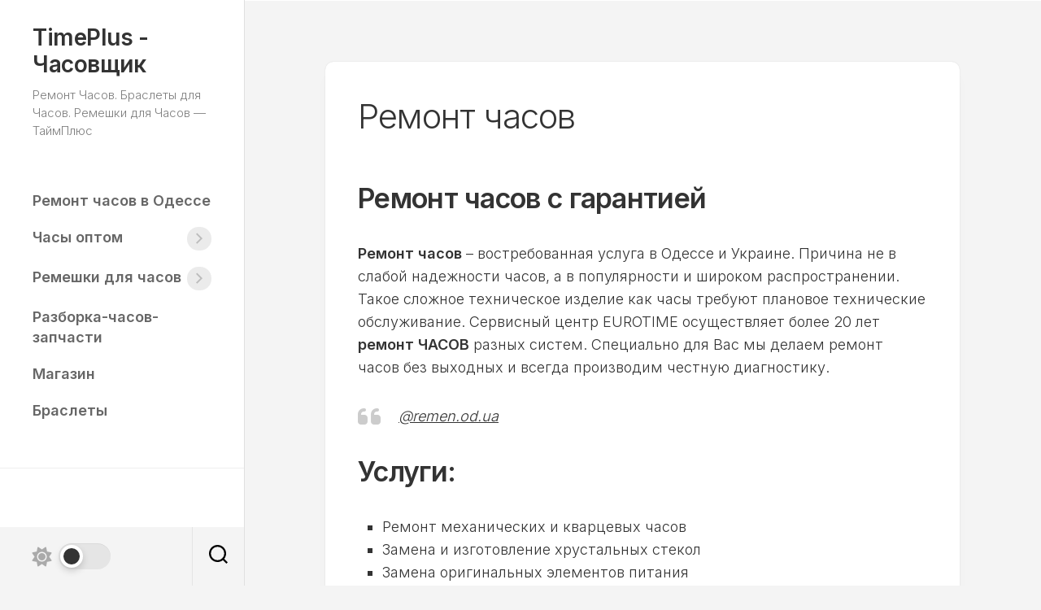

--- FILE ---
content_type: text/html; charset=UTF-8
request_url: https://timeplus.com.ua/remont-chasov/comment-page-6/
body_size: 14958
content:
<!DOCTYPE html> 
<html class="no-js" lang="ru-RU" prefix="og: https://ogp.me/ns#">

<head>
	<meta charset="UTF-8">
	<meta name="viewport" content="width=device-width, initial-scale=1.0">
	<link rel="profile" href="https://gmpg.org/xfn/11">
		
		<style>img:is([sizes="auto" i], [sizes^="auto," i]) { contain-intrinsic-size: 3000px 1500px }</style>
	<script>document.documentElement.className = document.documentElement.className.replace("no-js","js");</script>

<!-- SEO от Rank Math - https://rankmath.com/ -->
<title>Ремонт часов | TimePlus - Часовщик</title>
<meta name="description" content="Ремонт часов – востребованная услуга в Одессе и Украине. Причина не в слабой надежности часов, а в популярности и широком распространении. Такое сложное"/>
<meta name="robots" content="follow, index, max-snippet:-1, max-video-preview:-1, max-image-preview:large"/>
<link rel="canonical" href="https://timeplus.com.ua/remont-chasov/" />
<meta property="og:locale" content="ru_RU" />
<meta property="og:type" content="article" />
<meta property="og:title" content="Ремонт часов | TimePlus - Часовщик" />
<meta property="og:description" content="Ремонт часов – востребованная услуга в Одессе и Украине. Причина не в слабой надежности часов, а в популярности и широком распространении. Такое сложное" />
<meta property="og:url" content="https://timeplus.com.ua/remont-chasov/" />
<meta property="og:site_name" content="TimePlus - Часовщик" />
<meta property="og:updated_time" content="2026-01-23T15:39:51+02:00" />
<meta property="og:image" content="https://timeplus.com.ua/wp-content/uploads/2020/01/logo_remen2.png" />
<meta property="og:image:secure_url" content="https://timeplus.com.ua/wp-content/uploads/2020/01/logo_remen2.png" />
<meta property="og:image:width" content="1720" />
<meta property="og:image:height" content="730" />
<meta property="og:image:alt" content="Ремонт часов" />
<meta property="og:image:type" content="image/png" />
<meta property="article:published_time" content="2013-04-28T19:59:37+02:00" />
<meta property="article:modified_time" content="2026-01-23T15:39:51+02:00" />
<meta name="twitter:card" content="summary_large_image" />
<meta name="twitter:title" content="Ремонт часов | TimePlus - Часовщик" />
<meta name="twitter:description" content="Ремонт часов – востребованная услуга в Одессе и Украине. Причина не в слабой надежности часов, а в популярности и широком распространении. Такое сложное" />
<meta name="twitter:image" content="https://timeplus.com.ua/wp-content/uploads/2020/01/logo_remen2.png" />
<meta name="twitter:label1" content="Время чтения" />
<meta name="twitter:data1" content="1 минута" />
<script type="application/ld+json" class="rank-math-schema">{"@context":"https://schema.org","@graph":[{"@type":["Person","Organization"],"@id":"https://timeplus.com.ua/#person","name":"TimePlus - \u0427\u0430\u0441\u043e\u0432\u0449\u0438\u043a"},{"@type":"WebSite","@id":"https://timeplus.com.ua/#website","url":"https://timeplus.com.ua","name":"TimePlus - \u0427\u0430\u0441\u043e\u0432\u0449\u0438\u043a","publisher":{"@id":"https://timeplus.com.ua/#person"},"inLanguage":"ru-RU"},{"@type":"ImageObject","@id":"https://timeplus.com.ua/wp-content/uploads/2020/01/logo_remen2-1536x652.png","url":"https://timeplus.com.ua/wp-content/uploads/2020/01/logo_remen2-1536x652.png","width":"200","height":"200","inLanguage":"ru-RU"},{"@type":"WebPage","@id":"https://timeplus.com.ua/remont-chasov/#webpage","url":"https://timeplus.com.ua/remont-chasov/","name":"\u0420\u0435\u043c\u043e\u043d\u0442 \u0447\u0430\u0441\u043e\u0432 | TimePlus - \u0427\u0430\u0441\u043e\u0432\u0449\u0438\u043a","datePublished":"2013-04-28T19:59:37+02:00","dateModified":"2026-01-23T15:39:51+02:00","isPartOf":{"@id":"https://timeplus.com.ua/#website"},"primaryImageOfPage":{"@id":"https://timeplus.com.ua/wp-content/uploads/2020/01/logo_remen2-1536x652.png"},"inLanguage":"ru-RU"},{"@type":"Person","@id":"https://timeplus.com.ua/author/admin/","name":"admin","url":"https://timeplus.com.ua/author/admin/","image":{"@type":"ImageObject","@id":"https://secure.gravatar.com/avatar/bbdd61904598559d9a43aa43fdff891b1c28908490801460e0ecf1dba340e9ae?s=96&amp;d=mm&amp;r=g","url":"https://secure.gravatar.com/avatar/bbdd61904598559d9a43aa43fdff891b1c28908490801460e0ecf1dba340e9ae?s=96&amp;d=mm&amp;r=g","caption":"admin","inLanguage":"ru-RU"}},{"@type":"Article","headline":"\u0420\u0435\u043c\u043e\u043d\u0442 \u0447\u0430\u0441\u043e\u0432 | TimePlus - \u0427\u0430\u0441\u043e\u0432\u0449\u0438\u043a","datePublished":"2013-04-28T19:59:37+02:00","dateModified":"2026-01-23T15:39:51+02:00","author":{"@id":"https://timeplus.com.ua/author/admin/","name":"admin"},"publisher":{"@id":"https://timeplus.com.ua/#person"},"description":"\u0420\u0435\u043c\u043e\u043d\u0442 \u0447\u0430\u0441\u043e\u0432 \u2013 \u0432\u043e\u0441\u0442\u0440\u0435\u0431\u043e\u0432\u0430\u043d\u043d\u0430\u044f \u0443\u0441\u043b\u0443\u0433\u0430 \u0432 \u041e\u0434\u0435\u0441\u0441\u0435 \u0438 \u0423\u043a\u0440\u0430\u0438\u043d\u0435. \u041f\u0440\u0438\u0447\u0438\u043d\u0430 \u043d\u0435 \u0432 \u0441\u043b\u0430\u0431\u043e\u0439 \u043d\u0430\u0434\u0435\u0436\u043d\u043e\u0441\u0442\u0438 \u0447\u0430\u0441\u043e\u0432, \u0430 \u0432 \u043f\u043e\u043f\u0443\u043b\u044f\u0440\u043d\u043e\u0441\u0442\u0438 \u0438 \u0448\u0438\u0440\u043e\u043a\u043e\u043c \u0440\u0430\u0441\u043f\u0440\u043e\u0441\u0442\u0440\u0430\u043d\u0435\u043d\u0438\u0438. \u0422\u0430\u043a\u043e\u0435 \u0441\u043b\u043e\u0436\u043d\u043e\u0435","name":"\u0420\u0435\u043c\u043e\u043d\u0442 \u0447\u0430\u0441\u043e\u0432 | TimePlus - \u0427\u0430\u0441\u043e\u0432\u0449\u0438\u043a","@id":"https://timeplus.com.ua/remont-chasov/#richSnippet","isPartOf":{"@id":"https://timeplus.com.ua/remont-chasov/#webpage"},"image":{"@id":"https://timeplus.com.ua/wp-content/uploads/2020/01/logo_remen2-1536x652.png"},"inLanguage":"ru-RU","mainEntityOfPage":{"@id":"https://timeplus.com.ua/remont-chasov/#webpage"}}]}</script>
<!-- /Rank Math WordPress SEO плагин -->

<link rel='dns-prefetch' href='//fonts.googleapis.com' />
<link rel="alternate" type="application/rss+xml" title="TimePlus - Часовщик &raquo; Лента" href="https://timeplus.com.ua/feed/" />
<link rel="alternate" type="application/rss+xml" title="TimePlus - Часовщик &raquo; Лента комментариев" href="https://timeplus.com.ua/comments/feed/" />
<link rel="alternate" type="application/rss+xml" title="TimePlus - Часовщик &raquo; Лента комментариев к &laquo;Ремонт часов&raquo;" href="https://timeplus.com.ua/remont-chasov/feed/" />
<script type="text/javascript">
/* <![CDATA[ */
window._wpemojiSettings = {"baseUrl":"https:\/\/s.w.org\/images\/core\/emoji\/16.0.1\/72x72\/","ext":".png","svgUrl":"https:\/\/s.w.org\/images\/core\/emoji\/16.0.1\/svg\/","svgExt":".svg","source":{"concatemoji":"https:\/\/timeplus.com.ua\/wp-includes\/js\/wp-emoji-release.min.js?ver=6.8.3"}};
/*! This file is auto-generated */
!function(s,n){var o,i,e;function c(e){try{var t={supportTests:e,timestamp:(new Date).valueOf()};sessionStorage.setItem(o,JSON.stringify(t))}catch(e){}}function p(e,t,n){e.clearRect(0,0,e.canvas.width,e.canvas.height),e.fillText(t,0,0);var t=new Uint32Array(e.getImageData(0,0,e.canvas.width,e.canvas.height).data),a=(e.clearRect(0,0,e.canvas.width,e.canvas.height),e.fillText(n,0,0),new Uint32Array(e.getImageData(0,0,e.canvas.width,e.canvas.height).data));return t.every(function(e,t){return e===a[t]})}function u(e,t){e.clearRect(0,0,e.canvas.width,e.canvas.height),e.fillText(t,0,0);for(var n=e.getImageData(16,16,1,1),a=0;a<n.data.length;a++)if(0!==n.data[a])return!1;return!0}function f(e,t,n,a){switch(t){case"flag":return n(e,"\ud83c\udff3\ufe0f\u200d\u26a7\ufe0f","\ud83c\udff3\ufe0f\u200b\u26a7\ufe0f")?!1:!n(e,"\ud83c\udde8\ud83c\uddf6","\ud83c\udde8\u200b\ud83c\uddf6")&&!n(e,"\ud83c\udff4\udb40\udc67\udb40\udc62\udb40\udc65\udb40\udc6e\udb40\udc67\udb40\udc7f","\ud83c\udff4\u200b\udb40\udc67\u200b\udb40\udc62\u200b\udb40\udc65\u200b\udb40\udc6e\u200b\udb40\udc67\u200b\udb40\udc7f");case"emoji":return!a(e,"\ud83e\udedf")}return!1}function g(e,t,n,a){var r="undefined"!=typeof WorkerGlobalScope&&self instanceof WorkerGlobalScope?new OffscreenCanvas(300,150):s.createElement("canvas"),o=r.getContext("2d",{willReadFrequently:!0}),i=(o.textBaseline="top",o.font="600 32px Arial",{});return e.forEach(function(e){i[e]=t(o,e,n,a)}),i}function t(e){var t=s.createElement("script");t.src=e,t.defer=!0,s.head.appendChild(t)}"undefined"!=typeof Promise&&(o="wpEmojiSettingsSupports",i=["flag","emoji"],n.supports={everything:!0,everythingExceptFlag:!0},e=new Promise(function(e){s.addEventListener("DOMContentLoaded",e,{once:!0})}),new Promise(function(t){var n=function(){try{var e=JSON.parse(sessionStorage.getItem(o));if("object"==typeof e&&"number"==typeof e.timestamp&&(new Date).valueOf()<e.timestamp+604800&&"object"==typeof e.supportTests)return e.supportTests}catch(e){}return null}();if(!n){if("undefined"!=typeof Worker&&"undefined"!=typeof OffscreenCanvas&&"undefined"!=typeof URL&&URL.createObjectURL&&"undefined"!=typeof Blob)try{var e="postMessage("+g.toString()+"("+[JSON.stringify(i),f.toString(),p.toString(),u.toString()].join(",")+"));",a=new Blob([e],{type:"text/javascript"}),r=new Worker(URL.createObjectURL(a),{name:"wpTestEmojiSupports"});return void(r.onmessage=function(e){c(n=e.data),r.terminate(),t(n)})}catch(e){}c(n=g(i,f,p,u))}t(n)}).then(function(e){for(var t in e)n.supports[t]=e[t],n.supports.everything=n.supports.everything&&n.supports[t],"flag"!==t&&(n.supports.everythingExceptFlag=n.supports.everythingExceptFlag&&n.supports[t]);n.supports.everythingExceptFlag=n.supports.everythingExceptFlag&&!n.supports.flag,n.DOMReady=!1,n.readyCallback=function(){n.DOMReady=!0}}).then(function(){return e}).then(function(){var e;n.supports.everything||(n.readyCallback(),(e=n.source||{}).concatemoji?t(e.concatemoji):e.wpemoji&&e.twemoji&&(t(e.twemoji),t(e.wpemoji)))}))}((window,document),window._wpemojiSettings);
/* ]]> */
</script>
<style id='wp-emoji-styles-inline-css' type='text/css'>

	img.wp-smiley, img.emoji {
		display: inline !important;
		border: none !important;
		box-shadow: none !important;
		height: 1em !important;
		width: 1em !important;
		margin: 0 0.07em !important;
		vertical-align: -0.1em !important;
		background: none !important;
		padding: 0 !important;
	}
</style>
<link rel='stylesheet' id='wp-block-library-css' href='https://timeplus.com.ua/wp-includes/css/dist/block-library/style.min.css?ver=6.8.3' type='text/css' media='all' />
<style id='classic-theme-styles-inline-css' type='text/css'>
/*! This file is auto-generated */
.wp-block-button__link{color:#fff;background-color:#32373c;border-radius:9999px;box-shadow:none;text-decoration:none;padding:calc(.667em + 2px) calc(1.333em + 2px);font-size:1.125em}.wp-block-file__button{background:#32373c;color:#fff;text-decoration:none}
</style>
<style id='global-styles-inline-css' type='text/css'>
:root{--wp--preset--aspect-ratio--square: 1;--wp--preset--aspect-ratio--4-3: 4/3;--wp--preset--aspect-ratio--3-4: 3/4;--wp--preset--aspect-ratio--3-2: 3/2;--wp--preset--aspect-ratio--2-3: 2/3;--wp--preset--aspect-ratio--16-9: 16/9;--wp--preset--aspect-ratio--9-16: 9/16;--wp--preset--color--black: #000000;--wp--preset--color--cyan-bluish-gray: #abb8c3;--wp--preset--color--white: #ffffff;--wp--preset--color--pale-pink: #f78da7;--wp--preset--color--vivid-red: #cf2e2e;--wp--preset--color--luminous-vivid-orange: #ff6900;--wp--preset--color--luminous-vivid-amber: #fcb900;--wp--preset--color--light-green-cyan: #7bdcb5;--wp--preset--color--vivid-green-cyan: #00d084;--wp--preset--color--pale-cyan-blue: #8ed1fc;--wp--preset--color--vivid-cyan-blue: #0693e3;--wp--preset--color--vivid-purple: #9b51e0;--wp--preset--gradient--vivid-cyan-blue-to-vivid-purple: linear-gradient(135deg,rgba(6,147,227,1) 0%,rgb(155,81,224) 100%);--wp--preset--gradient--light-green-cyan-to-vivid-green-cyan: linear-gradient(135deg,rgb(122,220,180) 0%,rgb(0,208,130) 100%);--wp--preset--gradient--luminous-vivid-amber-to-luminous-vivid-orange: linear-gradient(135deg,rgba(252,185,0,1) 0%,rgba(255,105,0,1) 100%);--wp--preset--gradient--luminous-vivid-orange-to-vivid-red: linear-gradient(135deg,rgba(255,105,0,1) 0%,rgb(207,46,46) 100%);--wp--preset--gradient--very-light-gray-to-cyan-bluish-gray: linear-gradient(135deg,rgb(238,238,238) 0%,rgb(169,184,195) 100%);--wp--preset--gradient--cool-to-warm-spectrum: linear-gradient(135deg,rgb(74,234,220) 0%,rgb(151,120,209) 20%,rgb(207,42,186) 40%,rgb(238,44,130) 60%,rgb(251,105,98) 80%,rgb(254,248,76) 100%);--wp--preset--gradient--blush-light-purple: linear-gradient(135deg,rgb(255,206,236) 0%,rgb(152,150,240) 100%);--wp--preset--gradient--blush-bordeaux: linear-gradient(135deg,rgb(254,205,165) 0%,rgb(254,45,45) 50%,rgb(107,0,62) 100%);--wp--preset--gradient--luminous-dusk: linear-gradient(135deg,rgb(255,203,112) 0%,rgb(199,81,192) 50%,rgb(65,88,208) 100%);--wp--preset--gradient--pale-ocean: linear-gradient(135deg,rgb(255,245,203) 0%,rgb(182,227,212) 50%,rgb(51,167,181) 100%);--wp--preset--gradient--electric-grass: linear-gradient(135deg,rgb(202,248,128) 0%,rgb(113,206,126) 100%);--wp--preset--gradient--midnight: linear-gradient(135deg,rgb(2,3,129) 0%,rgb(40,116,252) 100%);--wp--preset--font-size--small: 13px;--wp--preset--font-size--medium: 20px;--wp--preset--font-size--large: 36px;--wp--preset--font-size--x-large: 42px;--wp--preset--spacing--20: 0.44rem;--wp--preset--spacing--30: 0.67rem;--wp--preset--spacing--40: 1rem;--wp--preset--spacing--50: 1.5rem;--wp--preset--spacing--60: 2.25rem;--wp--preset--spacing--70: 3.38rem;--wp--preset--spacing--80: 5.06rem;--wp--preset--shadow--natural: 6px 6px 9px rgba(0, 0, 0, 0.2);--wp--preset--shadow--deep: 12px 12px 50px rgba(0, 0, 0, 0.4);--wp--preset--shadow--sharp: 6px 6px 0px rgba(0, 0, 0, 0.2);--wp--preset--shadow--outlined: 6px 6px 0px -3px rgba(255, 255, 255, 1), 6px 6px rgba(0, 0, 0, 1);--wp--preset--shadow--crisp: 6px 6px 0px rgba(0, 0, 0, 1);}:where(.is-layout-flex){gap: 0.5em;}:where(.is-layout-grid){gap: 0.5em;}body .is-layout-flex{display: flex;}.is-layout-flex{flex-wrap: wrap;align-items: center;}.is-layout-flex > :is(*, div){margin: 0;}body .is-layout-grid{display: grid;}.is-layout-grid > :is(*, div){margin: 0;}:where(.wp-block-columns.is-layout-flex){gap: 2em;}:where(.wp-block-columns.is-layout-grid){gap: 2em;}:where(.wp-block-post-template.is-layout-flex){gap: 1.25em;}:where(.wp-block-post-template.is-layout-grid){gap: 1.25em;}.has-black-color{color: var(--wp--preset--color--black) !important;}.has-cyan-bluish-gray-color{color: var(--wp--preset--color--cyan-bluish-gray) !important;}.has-white-color{color: var(--wp--preset--color--white) !important;}.has-pale-pink-color{color: var(--wp--preset--color--pale-pink) !important;}.has-vivid-red-color{color: var(--wp--preset--color--vivid-red) !important;}.has-luminous-vivid-orange-color{color: var(--wp--preset--color--luminous-vivid-orange) !important;}.has-luminous-vivid-amber-color{color: var(--wp--preset--color--luminous-vivid-amber) !important;}.has-light-green-cyan-color{color: var(--wp--preset--color--light-green-cyan) !important;}.has-vivid-green-cyan-color{color: var(--wp--preset--color--vivid-green-cyan) !important;}.has-pale-cyan-blue-color{color: var(--wp--preset--color--pale-cyan-blue) !important;}.has-vivid-cyan-blue-color{color: var(--wp--preset--color--vivid-cyan-blue) !important;}.has-vivid-purple-color{color: var(--wp--preset--color--vivid-purple) !important;}.has-black-background-color{background-color: var(--wp--preset--color--black) !important;}.has-cyan-bluish-gray-background-color{background-color: var(--wp--preset--color--cyan-bluish-gray) !important;}.has-white-background-color{background-color: var(--wp--preset--color--white) !important;}.has-pale-pink-background-color{background-color: var(--wp--preset--color--pale-pink) !important;}.has-vivid-red-background-color{background-color: var(--wp--preset--color--vivid-red) !important;}.has-luminous-vivid-orange-background-color{background-color: var(--wp--preset--color--luminous-vivid-orange) !important;}.has-luminous-vivid-amber-background-color{background-color: var(--wp--preset--color--luminous-vivid-amber) !important;}.has-light-green-cyan-background-color{background-color: var(--wp--preset--color--light-green-cyan) !important;}.has-vivid-green-cyan-background-color{background-color: var(--wp--preset--color--vivid-green-cyan) !important;}.has-pale-cyan-blue-background-color{background-color: var(--wp--preset--color--pale-cyan-blue) !important;}.has-vivid-cyan-blue-background-color{background-color: var(--wp--preset--color--vivid-cyan-blue) !important;}.has-vivid-purple-background-color{background-color: var(--wp--preset--color--vivid-purple) !important;}.has-black-border-color{border-color: var(--wp--preset--color--black) !important;}.has-cyan-bluish-gray-border-color{border-color: var(--wp--preset--color--cyan-bluish-gray) !important;}.has-white-border-color{border-color: var(--wp--preset--color--white) !important;}.has-pale-pink-border-color{border-color: var(--wp--preset--color--pale-pink) !important;}.has-vivid-red-border-color{border-color: var(--wp--preset--color--vivid-red) !important;}.has-luminous-vivid-orange-border-color{border-color: var(--wp--preset--color--luminous-vivid-orange) !important;}.has-luminous-vivid-amber-border-color{border-color: var(--wp--preset--color--luminous-vivid-amber) !important;}.has-light-green-cyan-border-color{border-color: var(--wp--preset--color--light-green-cyan) !important;}.has-vivid-green-cyan-border-color{border-color: var(--wp--preset--color--vivid-green-cyan) !important;}.has-pale-cyan-blue-border-color{border-color: var(--wp--preset--color--pale-cyan-blue) !important;}.has-vivid-cyan-blue-border-color{border-color: var(--wp--preset--color--vivid-cyan-blue) !important;}.has-vivid-purple-border-color{border-color: var(--wp--preset--color--vivid-purple) !important;}.has-vivid-cyan-blue-to-vivid-purple-gradient-background{background: var(--wp--preset--gradient--vivid-cyan-blue-to-vivid-purple) !important;}.has-light-green-cyan-to-vivid-green-cyan-gradient-background{background: var(--wp--preset--gradient--light-green-cyan-to-vivid-green-cyan) !important;}.has-luminous-vivid-amber-to-luminous-vivid-orange-gradient-background{background: var(--wp--preset--gradient--luminous-vivid-amber-to-luminous-vivid-orange) !important;}.has-luminous-vivid-orange-to-vivid-red-gradient-background{background: var(--wp--preset--gradient--luminous-vivid-orange-to-vivid-red) !important;}.has-very-light-gray-to-cyan-bluish-gray-gradient-background{background: var(--wp--preset--gradient--very-light-gray-to-cyan-bluish-gray) !important;}.has-cool-to-warm-spectrum-gradient-background{background: var(--wp--preset--gradient--cool-to-warm-spectrum) !important;}.has-blush-light-purple-gradient-background{background: var(--wp--preset--gradient--blush-light-purple) !important;}.has-blush-bordeaux-gradient-background{background: var(--wp--preset--gradient--blush-bordeaux) !important;}.has-luminous-dusk-gradient-background{background: var(--wp--preset--gradient--luminous-dusk) !important;}.has-pale-ocean-gradient-background{background: var(--wp--preset--gradient--pale-ocean) !important;}.has-electric-grass-gradient-background{background: var(--wp--preset--gradient--electric-grass) !important;}.has-midnight-gradient-background{background: var(--wp--preset--gradient--midnight) !important;}.has-small-font-size{font-size: var(--wp--preset--font-size--small) !important;}.has-medium-font-size{font-size: var(--wp--preset--font-size--medium) !important;}.has-large-font-size{font-size: var(--wp--preset--font-size--large) !important;}.has-x-large-font-size{font-size: var(--wp--preset--font-size--x-large) !important;}
:where(.wp-block-post-template.is-layout-flex){gap: 1.25em;}:where(.wp-block-post-template.is-layout-grid){gap: 1.25em;}
:where(.wp-block-columns.is-layout-flex){gap: 2em;}:where(.wp-block-columns.is-layout-grid){gap: 2em;}
:root :where(.wp-block-pullquote){font-size: 1.5em;line-height: 1.6;}
</style>
<link rel='stylesheet' id='woocommerce-layout-css' href='https://timeplus.com.ua/wp-content/plugins/woocommerce/assets/css/woocommerce-layout.css?ver=10.4.3' type='text/css' media='all' />
<link rel='stylesheet' id='woocommerce-smallscreen-css' href='https://timeplus.com.ua/wp-content/plugins/woocommerce/assets/css/woocommerce-smallscreen.css?ver=10.4.3' type='text/css' media='only screen and (max-width: 768px)' />
<link rel='stylesheet' id='woocommerce-general-css' href='https://timeplus.com.ua/wp-content/plugins/woocommerce/assets/css/woocommerce.css?ver=10.4.3' type='text/css' media='all' />
<style id='woocommerce-inline-inline-css' type='text/css'>
.woocommerce form .form-row .required { visibility: visible; }
</style>
<link rel='stylesheet' id='inunity-style-css' href='https://timeplus.com.ua/wp-content/themes/inunity/style.css?ver=6.8.3' type='text/css' media='all' />
<style id='inunity-style-inline-css' type='text/css'>
body { font-family: "Inter", Arial, sans-serif; }

</style>
<link rel='stylesheet' id='inunity-responsive-css' href='https://timeplus.com.ua/wp-content/themes/inunity/responsive.css?ver=6.8.3' type='text/css' media='all' />
<link rel='stylesheet' id='inunity-dark-css' href='https://timeplus.com.ua/wp-content/themes/inunity/dark.css?ver=6.8.3' type='text/css' media='all' />
<link rel='stylesheet' id='inunity-font-awesome-css' href='https://timeplus.com.ua/wp-content/themes/inunity/fonts/all.min.css?ver=6.8.3' type='text/css' media='all' />
<link rel='stylesheet' id='inter-css' href='//fonts.googleapis.com/css?family=Inter%3A400%2C300%2C600%2C800&#038;ver=6.8.3' type='text/css' media='all' />
<script type="text/javascript" src="https://timeplus.com.ua/wp-includes/js/jquery/jquery.min.js?ver=3.7.1" id="jquery-core-js"></script>
<script type="text/javascript" src="https://timeplus.com.ua/wp-includes/js/jquery/jquery-migrate.min.js?ver=3.4.1" id="jquery-migrate-js"></script>
<script type="text/javascript" src="https://timeplus.com.ua/wp-content/plugins/woocommerce/assets/js/jquery-blockui/jquery.blockUI.min.js?ver=2.7.0-wc.10.4.3" id="wc-jquery-blockui-js" defer="defer" data-wp-strategy="defer"></script>
<script type="text/javascript" id="wc-add-to-cart-js-extra">
/* <![CDATA[ */
var wc_add_to_cart_params = {"ajax_url":"\/wp-admin\/admin-ajax.php","wc_ajax_url":"\/?wc-ajax=%%endpoint%%","i18n_view_cart":"\u041f\u0440\u043e\u0441\u043c\u043e\u0442\u0440 \u043a\u043e\u0440\u0437\u0438\u043d\u044b","cart_url":"https:\/\/timeplus.com.ua","is_cart":"","cart_redirect_after_add":"yes"};
/* ]]> */
</script>
<script type="text/javascript" src="https://timeplus.com.ua/wp-content/plugins/woocommerce/assets/js/frontend/add-to-cart.min.js?ver=10.4.3" id="wc-add-to-cart-js" defer="defer" data-wp-strategy="defer"></script>
<script type="text/javascript" src="https://timeplus.com.ua/wp-content/plugins/woocommerce/assets/js/js-cookie/js.cookie.min.js?ver=2.1.4-wc.10.4.3" id="wc-js-cookie-js" defer="defer" data-wp-strategy="defer"></script>
<script type="text/javascript" id="woocommerce-js-extra">
/* <![CDATA[ */
var woocommerce_params = {"ajax_url":"\/wp-admin\/admin-ajax.php","wc_ajax_url":"\/?wc-ajax=%%endpoint%%","i18n_password_show":"\u041f\u043e\u043a\u0430\u0437\u0430\u0442\u044c \u043f\u0430\u0440\u043e\u043b\u044c","i18n_password_hide":"\u0421\u043a\u0440\u044b\u0442\u044c \u043f\u0430\u0440\u043e\u043b\u044c"};
/* ]]> */
</script>
<script type="text/javascript" src="https://timeplus.com.ua/wp-content/plugins/woocommerce/assets/js/frontend/woocommerce.min.js?ver=10.4.3" id="woocommerce-js" defer="defer" data-wp-strategy="defer"></script>
<script type="text/javascript" src="https://timeplus.com.ua/wp-content/themes/inunity/js/magic-grid.min.js?ver=6.8.3" id="inunity-magic-grid-js"></script>
<script type="text/javascript" src="https://timeplus.com.ua/wp-content/themes/inunity/js/slick.min.js?ver=6.8.3" id="inunity-slick-js"></script>
<link rel="https://api.w.org/" href="https://timeplus.com.ua/wp-json/" /><link rel="alternate" title="JSON" type="application/json" href="https://timeplus.com.ua/wp-json/wp/v2/pages/2" /><link rel="EditURI" type="application/rsd+xml" title="RSD" href="https://timeplus.com.ua/xmlrpc.php?rsd" />
<meta name="generator" content="WordPress 6.8.3" />
<link rel='shortlink' href='https://timeplus.com.ua/?p=2' />
<link rel="alternate" title="oEmbed (JSON)" type="application/json+oembed" href="https://timeplus.com.ua/wp-json/oembed/1.0/embed?url=https%3A%2F%2Ftimeplus.com.ua%2Fremont-chasov%2F" />
<link rel="alternate" title="oEmbed (XML)" type="text/xml+oembed" href="https://timeplus.com.ua/wp-json/oembed/1.0/embed?url=https%3A%2F%2Ftimeplus.com.ua%2Fremont-chasov%2F&#038;format=xml" />
	<noscript><style>.woocommerce-product-gallery{ opacity: 1 !important; }</style></noscript>
	<style type="text/css">.recentcomments a{display:inline !important;padding:0 !important;margin:0 !important;}</style><style id="kirki-inline-styles"></style></head>

<body class="wp-singular page-template-default page page-id-2 page-parent wp-theme-inunity theme-inunity woocommerce-no-js col-1c full-width invert-dark-logo theme-toggle-on logged-out">

	<script>
		document.body.classList.add(localStorage.getItem('theme') || 'light');
	</script>


<a class="skip-link screen-reader-text" href="#page">Перейти к содержанию</a>

<div id="wrapper">
	<div id="wrapper-outer">

		<header id="header">
		
			<div id="header-top">
				<p class="site-title"><a href="https://timeplus.com.ua/" rel="home">TimePlus - Часовщик</a></p>
									<p class="site-description">Ремонт Часов. Браслеты для Часов. Ремешки для Часов &#8212; ТаймПлюс</p>
							</div>
			
			<div id="header-middle" class="group">		
									<div id="wrap-nav-header" class="wrap-nav">
								<nav id="nav-header-nav" class="main-navigation nav-menu">
			<button class="menu-toggle" aria-controls="primary-menu" aria-expanded="false">
				<span class="screen-reader-text">Развернуть меню</span><div class="menu-toggle-icon"><span></span><span></span><span></span></div>			</button>
			<div class="menu-horizontal-menu-container"><ul id="nav-header" class="menu"><li id="menu-item-7663" class="menu-item menu-item-type-custom menu-item-object-custom menu-item-7663"><span class="menu-item-wrapper"><a href="https://timeplus.com.ua/remont-chasov/">Ремонт часов в Одессе</a></span></li>
<li id="menu-item-6422" class="menu-item menu-item-type-post_type menu-item-object-page menu-item-has-children menu-item-6422"><span class="menu-item-wrapper has-arrow"><a href="https://timeplus.com.ua/chasy-optom/">Часы оптом</a><button onClick="alxMediaMenu.toggleItem(this)"><span class="screen-reader-text">Переключатель дочернего меню</span><svg class="svg-icon" aria-hidden="true" role="img" focusable="false" xmlns="http://www.w3.org/2000/svg" width="14" height="8" viewBox="0 0 20 12"><polygon fill="" fill-rule="evenodd" points="1319.899 365.778 1327.678 358 1329.799 360.121 1319.899 370.021 1310 360.121 1312.121 358" transform="translate(-1310 -358)"></polygon></svg></button></span>
<ul class="sub-menu">
	<li id="menu-item-6423" class="menu-item menu-item-type-post_type menu-item-object-page menu-item-6423"><span class="menu-item-wrapper"><a href="https://timeplus.com.ua/chasy-optom/skmei/">Часы SKMEI</a></span></li>
	<li id="menu-item-6443" class="menu-item menu-item-type-post_type menu-item-object-page menu-item-6443"><span class="menu-item-wrapper"><a href="https://timeplus.com.ua/chasy-optom/watches-mini-focus/">Часы Mini Focus</a></span></li>
	<li id="menu-item-6431" class="menu-item menu-item-type-post_type menu-item-object-page menu-item-6431"><span class="menu-item-wrapper"><a href="https://timeplus.com.ua/chasy-optom/naruchnie-chasy-guardo/">Часы GUARDO</a></span></li>
	<li id="menu-item-6426" class="menu-item menu-item-type-post_type menu-item-object-page menu-item-6426"><span class="menu-item-wrapper"><a href="https://timeplus.com.ua/chasy-optom/chasy-alberto-kavalli/">Часы Alberto Kavalli</a></span></li>
	<li id="menu-item-6428" class="menu-item menu-item-type-post_type menu-item-object-page menu-item-6428"><span class="menu-item-wrapper"><a href="https://timeplus.com.ua/chasy-optom/%d0%bc%d1%83%d0%b6%d1%81%d0%ba%d0%b8%d0%b5-%d1%87%d0%b0%d1%81%d1%8b/">Часы TEVISE</a></span></li>
	<li id="menu-item-6445" class="menu-item menu-item-type-post_type menu-item-object-page menu-item-6445"><span class="menu-item-wrapper"><a href="https://timeplus.com.ua/chasy-optom/budilniki-optom/">Будильники</a></span></li>
</ul>
</li>
<li id="menu-item-6429" class="menu-item menu-item-type-post_type menu-item-object-page menu-item-has-children menu-item-6429"><span class="menu-item-wrapper has-arrow"><a href="https://timeplus.com.ua/remeshki-dlya-chasov/">Ремешки для часов</a><button onClick="alxMediaMenu.toggleItem(this)"><span class="screen-reader-text">Переключатель дочернего меню</span><svg class="svg-icon" aria-hidden="true" role="img" focusable="false" xmlns="http://www.w3.org/2000/svg" width="14" height="8" viewBox="0 0 20 12"><polygon fill="" fill-rule="evenodd" points="1319.899 365.778 1327.678 358 1329.799 360.121 1319.899 370.021 1310 360.121 1312.121 358" transform="translate(-1310 -358)"></polygon></svg></button></span>
<ul class="sub-menu">
	<li id="menu-item-6437" class="menu-item menu-item-type-post_type menu-item-object-page menu-item-6437"><span class="menu-item-wrapper"><a href="https://timeplus.com.ua/remeshki-dlya-chasov/remeshki-12-mm/">Ремешки 12 мм</a></span></li>
	<li id="menu-item-6439" class="menu-item menu-item-type-post_type menu-item-object-page menu-item-6439"><span class="menu-item-wrapper"><a href="https://timeplus.com.ua/remeshki-dlya-chasov/remeshki-14-mm/">Ремешки 14 мм</a></span></li>
	<li id="menu-item-6441" class="menu-item menu-item-type-post_type menu-item-object-page menu-item-6441"><span class="menu-item-wrapper"><a href="https://timeplus.com.ua/remeshki-dlya-chasov/remeshki-16-mm/">Ремешки 16 мм</a></span></li>
	<li id="menu-item-6433" class="menu-item menu-item-type-post_type menu-item-object-page menu-item-6433"><span class="menu-item-wrapper"><a href="https://timeplus.com.ua/remeshki-dlya-chasov/remeshok-swatch/">Ремешки для часов SWATCH</a></span></li>
	<li id="menu-item-6435" class="menu-item menu-item-type-post_type menu-item-object-page menu-item-6435"><span class="menu-item-wrapper"><a href="https://timeplus.com.ua/remeshki-dlya-chasov/remeshki-dlya-ulysse-nardin/">Ремешки для ULYSSE NARDIN</a></span></li>
</ul>
</li>
<li id="menu-item-6398" class="menu-item menu-item-type-taxonomy menu-item-object-category menu-item-6398"><span class="menu-item-wrapper"><a href="https://timeplus.com.ua/category/razborka-chasov/">Разборка-часов-запчасти</a></span></li>
<li id="menu-item-7823" class="menu-item menu-item-type-custom menu-item-object-custom menu-item-7823"><span class="menu-item-wrapper"><a href="https://eurotime.com.ua/40-remeshki-dlya-chasov">Магазин</a></span></li>
<li id="menu-item-7824" class="menu-item menu-item-type-taxonomy menu-item-object-product_cat menu-item-7824"><span class="menu-item-wrapper"><a href="https://timeplus.com.ua/product-category/%d0%b1%d1%80%d0%b0%d1%81%d0%bb%d0%b5%d1%82%d1%8b/">Браслеты</a></span></li>
</ul></div>		</nav>
							</div>
								
					
			</div>
			
			<div id="header-bottom">
				<div id="header-bottom-top">
																				</div>
				<div id="header-bottom-bottom">
											<button id="theme-toggle">
							<i class="fas fa-sun"></i>
							<i class="fas fa-moon"></i>
							<span id="theme-toggle-btn"></span>
						</button>
										
											<div class="search-trap-focus">
							<button class="toggle-search" data-target=".search-trap-focus">
								<svg class="svg-icon" id="svg-search" aria-hidden="true" role="img" focusable="false" xmlns="http://www.w3.org/2000/svg" width="23" height="23" viewBox="0 0 23 23"><path d="M38.710696,48.0601792 L43,52.3494831 L41.3494831,54 L37.0601792,49.710696 C35.2632422,51.1481185 32.9839107,52.0076499 30.5038249,52.0076499 C24.7027226,52.0076499 20,47.3049272 20,41.5038249 C20,35.7027226 24.7027226,31 30.5038249,31 C36.3049272,31 41.0076499,35.7027226 41.0076499,41.5038249 C41.0076499,43.9839107 40.1481185,46.2632422 38.710696,48.0601792 Z M36.3875844,47.1716785 C37.8030221,45.7026647 38.6734666,43.7048964 38.6734666,41.5038249 C38.6734666,36.9918565 35.0157934,33.3341833 30.5038249,33.3341833 C25.9918565,33.3341833 22.3341833,36.9918565 22.3341833,41.5038249 C22.3341833,46.0157934 25.9918565,49.6734666 30.5038249,49.6734666 C32.7048964,49.6734666 34.7026647,48.8030221 36.1716785,47.3875844 C36.2023931,47.347638 36.2360451,47.3092237 36.2726343,47.2726343 C36.3092237,47.2360451 36.347638,47.2023931 36.3875844,47.1716785 Z" transform="translate(-20 -31)"></path></svg>
								<svg class="svg-icon" id="svg-close" aria-hidden="true" role="img" focusable="false" xmlns="http://www.w3.org/2000/svg" width="23" height="23" viewBox="0 0 16 16"><polygon fill="" fill-rule="evenodd" points="6.852 7.649 .399 1.195 1.445 .149 7.899 6.602 14.352 .149 15.399 1.195 8.945 7.649 15.399 14.102 14.352 15.149 7.899 8.695 1.445 15.149 .399 14.102"></polygon></svg>
							</button>
							<div class="search-expand">
								<div class="search-expand-inner">
									<form method="get" class="searchform themeform" action="https://timeplus.com.ua/">
	<div>
		<input type="text" class="search" name="s" onblur="if(this.value=='')this.value='Для поиска введите и нажмите Enter';" onfocus="if(this.value=='Для поиска введите и нажмите Enter')this.value='';" value="Для поиска введите и нажмите Enter" />
	</div>
</form>								</div>
							</div>
						</div>
										
				</div>
			</div>
			
		</header><!--/#header-->

		<div id="wrapper-inner">

			
			<div id="page">			
				<div class="main">
					<div class="main-inner group">
<div class="content">

		
		<div class="content-wrap">
			<div class="content-wrap-inner group">
			
				<article class="post-2 page type-page status-publish hentry">	

					<header class="entry-header group">
						<h1 class="entry-title">Ремонт часов</h1>
					</header>
					<div class="entry-content">
						<div class="entry themeform">
							<h2>Ремонт часов с гарантией</h2>
<p><strong>Ремонт часов</strong> – востребованная услуга в Одессе и Украине. Причина не в слабой надежности часов, а в популярности и широком распространении. Такое сложное техническое изделие как часы требуют плановое технические обслуживание. Сервисный центр EUROTIME осуществляет более 20 лет <strong>ремонт ЧАСОВ</strong> разных систем. Специально для Вас мы делаем ремонт часов без выходных и всегда производим честную диагностику.</p>
<blockquote class="tiktok-embed" cite="https://www.tiktok.com/@remen.od.ua" data-unique-id="remen.od.ua" data-embed-type="creator" style="max-width: 780px; min-width: 288px;" > <section> <a target="_blank" href="https://www.tiktok.com/@remen.od.ua?refer=creator_embed" rel="noopener">@remen.od.ua</a> </section> </blockquote> <script async src="https://www.tiktok.com/embed.js"></script>
<h2>Услуги:</h2>
<ul>
<li>Ремонт механических и кварцевых часов</li>
<li>Замена и изготовление хрустальных стекол</li>
<li>Замена оригинальных элементов питания</li>
<li>Замена ремешков и браслетов, в наличии 1001 модель браслета</li>
<li>Восстановление внешнего вида корпуса часов</li>
</ul>
</p>
<p><img fetchpriority="high" decoding="async" src="https://timeplus.com.ua/wp-content/uploads/2020/01/logo_remen2-1536x652.png" sizes="(max-width: 1536px) 100vw, 1536px" srcset="https://timeplus.com.ua/wp-content/uploads/2020/01/logo_remen2-1536x652.png 1536w, https://timeplus.com.ua/wp-content/uploads/2020/01/logo_remen2-600x255.png 600w, https://timeplus.com.ua/wp-content/uploads/2020/01/logo_remen2-300x127.png 300w, https://timeplus.com.ua/wp-content/uploads/2020/01/logo_remen2-1024x435.png 1024w, https://timeplus.com.ua/wp-content/uploads/2020/01/logo_remen2-768x326.png 768w, https://timeplus.com.ua/wp-content/uploads/2020/01/logo_remen2.png 1720w" alt="" width="1536" height="652" /></p>
<h2>Услуги:</h2>
<h6>Наш адрес: тел.050-515-00-04</h6>
<p>Радиоряд №4912, 7км. Одесса.<br />Время работы: Пн-Вс с 9 до 14. Пятница &#8212; выходной</p>
<p>Стоимость услуг:</p>
<p style="text-align: center;">Ремонт механических часов ORIENT-от 1000 грн</p>
<p style="text-align: center;">Ремонт механических часов SEIKO от 1200 грн</p>
<p style="text-align: center;">Ремонт механических швейцарских часов от 2000 грн</p>
<p style="text-align: center;">Капитальный ремонт часов СССР от 1000 грн</p>
<p style="text-align: center;">Замена хрустальных стёкол от 300 грн</p>
<p style="text-align: center;">Замена элементов питания от 70 грн</p>
<p style="text-align: center;">Замена кожаных ремешков от 100 грн до 5000 грн</p>
<p style="text-align: center;">Замена стальных браслетов от 170 грн до 2000 грн</p>
<p style="text-align: center;">Консультация, помощь при покупке часов от 500 грн</p>
<p>*гарантия на работу 1год</p>
<p>Я веду страничку в <em>Facebook</em> и канал в <em>YouTube. Следите за новостями, так же на канале YouTube периодически выкладываю инструкции как выполнить какие то часто возникающие проблемы. </em></p>
<p><a href="https://www.facebook.com/remen.od.ua/" target="_blank" rel="noopener noreferrer"><br />Facebook<br /></a><br /><a href="https://www.youtube.com/channel/UCKCTWkqDCw9l-lqgrHsZihQ?view_as=subscriber" target="_blank" rel="noopener noreferrer"><br />Youtube<br /></a></p>
<h2>О нас</h2>
<p>Когда дело доходит до наручных часов, я чувствую себя профессионалом. Более 20 лет специализируюсь в сервисном обслуживании наручных часов.<br />Я ремонтирую часы практически всех систем, такие как механика, кварц,<br />настольные, настенные, наручные. Так же я занимаюсь установкой и заменой хрустальных стекол в часах, практически любой сложности.<br />Так же у меня есть большой опыт замены элементов с сохранением водонепроницаемости.<br />Всю работу выполняю самостоятельно. Гарания на сделанную работу 1 год.</p>
<p>В наличии более 1001 ремешков и браслетов.<br />Для работы использую современное оборудование, один из них, прибор для измерения точности хода наручных часов.</p>
<p><img decoding="async" src="https://timeplus.com.ua/wp-content/uploads/2019/04/viber-image-2019-04-08-20.jpg" sizes="(max-width: 500px) 100vw, 500px" srcset="https://timeplus.com.ua/wp-content/uploads/2019/04/viber-image-2019-04-08-20.jpg 500w, https://timeplus.com.ua/wp-content/uploads/2019/04/viber-image-2019-04-08-20-300x300.jpg 300w, https://timeplus.com.ua/wp-content/uploads/2019/04/viber-image-2019-04-08-20-100x100.jpg 100w, https://timeplus.com.ua/wp-content/uploads/2019/04/viber-image-2019-04-08-20-150x150.jpg 150w" alt="" width="500" height="500" /></p>
<h2>Как сдать часы в ремонт</h2>
<p>Как попасть ко мне на обслуживание? Ниже находится кнопка для перехода в viber на вашем устройстве, таких образом вы можете задать интересующий вас вопрос.  Фото часов которые нужно ремонтировать, обязательно. (скрины и ссылки в интернет на похожие часы я не принимаю)</p>
<p style="text-align: center;">Пункт приёма часов на обслуживание находится город Одесса, 7 км в магазине часов радиоряд 4912. Если вы не из Одессы, я принимаю работу по всей Украине. Используя новую почту, пересылайте часы на ремонт, на работу гарантия 1 год + фото отчет в вайбер.</p>
<p>телефон 050-515-00-04</p>

							<div class="clear"></div>
						</div><!--/.entry-->
					</div>
					<div class="entry-footer group">
						
<div id="comments" class="themeform">
	
		
		<h3 class="heading">200 комментариев</h3>
	
		<ul class="comment-tabs group">
			<li class="active"><a href="#commentlist-container"><i class="far fa-comments"></i>Комментарии<span>11</span></a></li>
			<li><a href="#pinglist-container"><i class="fas fa-share"></i>Уведомления<span>0</span></a></li>
		</ul>

				<div id="commentlist-container" class="comment-tab">
			
			<ol class="commentlist">
						<li class="comment byuser comment-author-admin bypostauthor even thread-even depth-1" id="comment-984">
				<div id="div-comment-984" class="comment-body">
				<div class="comment-author vcard">
			<img alt='' src='https://secure.gravatar.com/avatar/bbdd61904598559d9a43aa43fdff891b1c28908490801460e0ecf1dba340e9ae?s=96&#038;d=mm&#038;r=g' srcset='https://secure.gravatar.com/avatar/bbdd61904598559d9a43aa43fdff891b1c28908490801460e0ecf1dba340e9ae?s=192&#038;d=mm&#038;r=g 2x' class='avatar avatar-96 photo' height='96' width='96' decoding='async'/>			<cite class="fn">Часовщик</cite><span class="says">:</span>		</div>
		
		<div class="comment-meta commentmetadata">
			<a href="https://timeplus.com.ua/remont-chasov/comment-page-6/#comment-984">07.04.2016 в 09:48</a>		</div>

		<p>Уважаемые клиенты, в ближайшее время, мастерская eurotime переходит в статус гарантийной мастерской.<br />
Основным нашим напрвлением, будет обслуживаение часовых магазинов и гарантийный ремонт.</p>

		<div class="reply"><a rel="nofollow" class="comment-reply-login" href="https://timeplus.com.ua/wp-login.php?redirect_to=https%3A%2F%2Ftimeplus.com.ua%2Fremont-chasov%2F">Войдите, чтобы ответить</a></div>
				</div>
				</li><!-- #comment-## -->
		<li class="comment odd alt thread-odd thread-alt depth-1 parent" id="comment-985">
				<div id="div-comment-985" class="comment-body">
				<div class="comment-author vcard">
			<img alt='' src='https://secure.gravatar.com/avatar/f2221f21b096836550f7b6e73db8b7ea66aab6e32de1e2ceba671eb028fa5180?s=96&#038;d=mm&#038;r=g' srcset='https://secure.gravatar.com/avatar/f2221f21b096836550f7b6e73db8b7ea66aab6e32de1e2ceba671eb028fa5180?s=192&#038;d=mm&#038;r=g 2x' class='avatar avatar-96 photo' height='96' width='96' loading='lazy' decoding='async'/>			<cite class="fn">Александр</cite><span class="says">:</span>		</div>
		
		<div class="comment-meta commentmetadata">
			<a href="https://timeplus.com.ua/remont-chasov/comment-page-6/#comment-985">07.04.2016 в 22:18</a>		</div>

		<p>Можете ли вы починить часы espirit 10bar, выпала секундная стрелка. И сколько это будет стоить. Заранее спасибо</p>

		<div class="reply"><a rel="nofollow" class="comment-reply-login" href="https://timeplus.com.ua/wp-login.php?redirect_to=https%3A%2F%2Ftimeplus.com.ua%2Fremont-chasov%2F">Войдите, чтобы ответить</a></div>
				</div>
				<ul class="children">
		<li class="comment byuser comment-author-admin bypostauthor even depth-2" id="comment-986">
				<div id="div-comment-986" class="comment-body">
				<div class="comment-author vcard">
			<img alt='' src='https://secure.gravatar.com/avatar/bbdd61904598559d9a43aa43fdff891b1c28908490801460e0ecf1dba340e9ae?s=96&#038;d=mm&#038;r=g' srcset='https://secure.gravatar.com/avatar/bbdd61904598559d9a43aa43fdff891b1c28908490801460e0ecf1dba340e9ae?s=192&#038;d=mm&#038;r=g 2x' class='avatar avatar-96 photo' height='96' width='96' loading='lazy' decoding='async'/>			<cite class="fn">Часовщик</cite><span class="says">:</span>		</div>
		
		<div class="comment-meta commentmetadata">
			<a href="https://timeplus.com.ua/remont-chasov/comment-page-6/#comment-986">08.04.2016 в 07:55</a>		</div>

		<p>стоимость после осмотра.</p>

		<div class="reply"><a rel="nofollow" class="comment-reply-login" href="https://timeplus.com.ua/wp-login.php?redirect_to=https%3A%2F%2Ftimeplus.com.ua%2Fremont-chasov%2F">Войдите, чтобы ответить</a></div>
				</div>
				</li><!-- #comment-## -->
</ul><!-- .children -->
</li><!-- #comment-## -->
		<li class="comment odd alt thread-even depth-1" id="comment-987">
				<div id="div-comment-987" class="comment-body">
				<div class="comment-author vcard">
			<img alt='' src='https://secure.gravatar.com/avatar/ee6eab4cd98c00ca583ed4108b865a778c95e9e2d24f8eb13b3e1bcb05683f4b?s=96&#038;d=mm&#038;r=g' srcset='https://secure.gravatar.com/avatar/ee6eab4cd98c00ca583ed4108b865a778c95e9e2d24f8eb13b3e1bcb05683f4b?s=192&#038;d=mm&#038;r=g 2x' class='avatar avatar-96 photo' height='96' width='96' loading='lazy' decoding='async'/>			<cite class="fn">Александр</cite><span class="says">:</span>		</div>
		
		<div class="comment-meta commentmetadata">
			<a href="https://timeplus.com.ua/remont-chasov/comment-page-6/#comment-987">08.04.2016 в 13:26</a>		</div>

		<p>доброго дня!<br />
возьметесь за Longines Spirit, уронил на пол, перестали ходить?</p>

		<div class="reply"><a rel="nofollow" class="comment-reply-login" href="https://timeplus.com.ua/wp-login.php?redirect_to=https%3A%2F%2Ftimeplus.com.ua%2Fremont-chasov%2F">Войдите, чтобы ответить</a></div>
				</div>
				</li><!-- #comment-## -->
		<li class="comment even thread-odd thread-alt depth-1 parent" id="comment-988">
				<div id="div-comment-988" class="comment-body">
				<div class="comment-author vcard">
			<img alt='' src='https://secure.gravatar.com/avatar/65366d4fb15a6372aac8c12498f5e37b4a64a40e260a5904b12df1ac2fcc2d9f?s=96&#038;d=mm&#038;r=g' srcset='https://secure.gravatar.com/avatar/65366d4fb15a6372aac8c12498f5e37b4a64a40e260a5904b12df1ac2fcc2d9f?s=192&#038;d=mm&#038;r=g 2x' class='avatar avatar-96 photo' height='96' width='96' loading='lazy' decoding='async'/>			<cite class="fn">Руслан</cite><span class="says">:</span>		</div>
		
		<div class="comment-meta commentmetadata">
			<a href="https://timeplus.com.ua/remont-chasov/comment-page-6/#comment-988">30.04.2016 в 20:01</a>		</div>

		<p>Здравствуйте<br />
можно ли у вас размагнитить Ulysse Nardin без их разборки?<br />
Неожиданно начесали спешить на 5 мин в неделю.<br />
До этого шли на 5-10 секунд в неделю</p>

		<div class="reply"><a rel="nofollow" class="comment-reply-login" href="https://timeplus.com.ua/wp-login.php?redirect_to=https%3A%2F%2Ftimeplus.com.ua%2Fremont-chasov%2F">Войдите, чтобы ответить</a></div>
				</div>
				<ul class="children">
		<li class="comment byuser comment-author-admin bypostauthor odd alt depth-2" id="comment-989">
				<div id="div-comment-989" class="comment-body">
				<div class="comment-author vcard">
			<img alt='' src='https://secure.gravatar.com/avatar/bbdd61904598559d9a43aa43fdff891b1c28908490801460e0ecf1dba340e9ae?s=96&#038;d=mm&#038;r=g' srcset='https://secure.gravatar.com/avatar/bbdd61904598559d9a43aa43fdff891b1c28908490801460e0ecf1dba340e9ae?s=192&#038;d=mm&#038;r=g 2x' class='avatar avatar-96 photo' height='96' width='96' loading='lazy' decoding='async'/>			<cite class="fn">Часовщик</cite><span class="says">:</span>		</div>
		
		<div class="comment-meta commentmetadata">
			<a href="https://timeplus.com.ua/remont-chasov/comment-page-6/#comment-989">30.04.2016 в 22:02</a>		</div>

		<p>это не решит проблему.</p>

		<div class="reply"><a rel="nofollow" class="comment-reply-login" href="https://timeplus.com.ua/wp-login.php?redirect_to=https%3A%2F%2Ftimeplus.com.ua%2Fremont-chasov%2F">Войдите, чтобы ответить</a></div>
				</div>
				</li><!-- #comment-## -->
</ul><!-- .children -->
</li><!-- #comment-## -->
		<li class="comment byuser comment-author-admin bypostauthor even thread-even depth-1" id="comment-990">
				<div id="div-comment-990" class="comment-body">
				<div class="comment-author vcard">
			<img alt='' src='https://secure.gravatar.com/avatar/bbdd61904598559d9a43aa43fdff891b1c28908490801460e0ecf1dba340e9ae?s=96&#038;d=mm&#038;r=g' srcset='https://secure.gravatar.com/avatar/bbdd61904598559d9a43aa43fdff891b1c28908490801460e0ecf1dba340e9ae?s=192&#038;d=mm&#038;r=g 2x' class='avatar avatar-96 photo' height='96' width='96' loading='lazy' decoding='async'/>			<cite class="fn">Часовщик</cite><span class="says">:</span>		</div>
		
		<div class="comment-meta commentmetadata">
			<a href="https://timeplus.com.ua/remont-chasov/comment-page-6/#comment-990">10.05.2016 в 12:36</a>		</div>

		<p>Уважаемые клиенты, в ближайшее время, мастерская eurotime переходит в статус гарантийной мастерской, GUARDO, ALBERTO KAVALLI, CORTEBERT, EUROTIME.<br />
Основным нашим напрвлением, будет обслуживаение часовых магазинов и гарантийный ремонт.</p>

		<div class="reply"><a rel="nofollow" class="comment-reply-login" href="https://timeplus.com.ua/wp-login.php?redirect_to=https%3A%2F%2Ftimeplus.com.ua%2Fremont-chasov%2F">Войдите, чтобы ответить</a></div>
				</div>
				</li><!-- #comment-## -->
		<li class="comment odd alt thread-odd thread-alt depth-1 parent" id="comment-991">
				<div id="div-comment-991" class="comment-body">
				<div class="comment-author vcard">
			<img alt='' src='https://secure.gravatar.com/avatar/5514777ddb9156c828fdea5202182b3ce109b039211658e33905361ae62ddb88?s=96&#038;d=mm&#038;r=g' srcset='https://secure.gravatar.com/avatar/5514777ddb9156c828fdea5202182b3ce109b039211658e33905361ae62ddb88?s=192&#038;d=mm&#038;r=g 2x' class='avatar avatar-96 photo' height='96' width='96' loading='lazy' decoding='async'/>			<cite class="fn">JimmiXS</cite><span class="says">:</span>		</div>
		
		<div class="comment-meta commentmetadata">
			<a href="https://timeplus.com.ua/remont-chasov/comment-page-6/#comment-991">09.08.2016 в 17:45</a>		</div>

		<p>Добрый день, у меня вопрос, в ЧАСЫ ИНВИКТА фирменные батарейки есть? Имеете ли ВЫ, опыт обслуживания таких часов?</p>

		<div class="reply"><a rel="nofollow" class="comment-reply-login" href="https://timeplus.com.ua/wp-login.php?redirect_to=https%3A%2F%2Ftimeplus.com.ua%2Fremont-chasov%2F">Войдите, чтобы ответить</a></div>
				</div>
				<ul class="children">
		<li class="comment byuser comment-author-admin bypostauthor even depth-2" id="comment-992">
				<div id="div-comment-992" class="comment-body">
				<div class="comment-author vcard">
			<img alt='' src='https://secure.gravatar.com/avatar/bbdd61904598559d9a43aa43fdff891b1c28908490801460e0ecf1dba340e9ae?s=96&#038;d=mm&#038;r=g' srcset='https://secure.gravatar.com/avatar/bbdd61904598559d9a43aa43fdff891b1c28908490801460e0ecf1dba340e9ae?s=192&#038;d=mm&#038;r=g 2x' class='avatar avatar-96 photo' height='96' width='96' loading='lazy' decoding='async'/>			<cite class="fn">Часовщик</cite><span class="says">:</span>		</div>
		
		<div class="comment-meta commentmetadata">
			<a href="https://timeplus.com.ua/remont-chasov/comment-page-6/#comment-992">10.08.2016 в 11:10</a>		</div>

		<p>Здравствуйте, да конечно. Мы выполняем полный комплекс по часам <strong>invicta</strong>, и сегодня у нас есть много клиентов с <strong>часами invicta</strong>.<br />
На работу и замену элемента питания гарантия 1 год. </p>

		<div class="reply"><a rel="nofollow" class="comment-reply-login" href="https://timeplus.com.ua/wp-login.php?redirect_to=https%3A%2F%2Ftimeplus.com.ua%2Fremont-chasov%2F">Войдите, чтобы ответить</a></div>
				</div>
				</li><!-- #comment-## -->
</ul><!-- .children -->
</li><!-- #comment-## -->
		<li class="comment odd alt thread-even depth-1" id="comment-1583">
				<div id="div-comment-1583" class="comment-body">
				<div class="comment-author vcard">
			<img alt='' src='https://secure.gravatar.com/avatar/d2bf11fa08538cc92e1d7b9ee96e5a8763667c1c6635273c17f3f14cba1b4fbf?s=96&#038;d=mm&#038;r=g' srcset='https://secure.gravatar.com/avatar/d2bf11fa08538cc92e1d7b9ee96e5a8763667c1c6635273c17f3f14cba1b4fbf?s=192&#038;d=mm&#038;r=g 2x' class='avatar avatar-96 photo' height='96' width='96' loading='lazy' decoding='async'/>			<cite class="fn">kazandragmet</cite><span class="says">:</span>		</div>
		
		<div class="comment-meta commentmetadata">
			<a href="https://timeplus.com.ua/remont-chasov/comment-page-6/#comment-1583">25.07.2018 в 23:34</a>		</div>

		<p>Полировка часов придаст им первоначальный вида. Часы будут выглядеть полностью как новые. Полировка будет дешевле если Вы обратились с платным ремонтом.</p>

		<div class="reply"><a rel="nofollow" class="comment-reply-login" href="https://timeplus.com.ua/wp-login.php?redirect_to=https%3A%2F%2Ftimeplus.com.ua%2Fremont-chasov%2F">Войдите, чтобы ответить</a></div>
				</div>
				</li><!-- #comment-## -->
		<li class="comment byuser comment-author-admin bypostauthor even thread-odd thread-alt depth-1" id="comment-3010">
				<div id="div-comment-3010" class="comment-body">
				<div class="comment-author vcard">
			<img alt='' src='https://secure.gravatar.com/avatar/bbdd61904598559d9a43aa43fdff891b1c28908490801460e0ecf1dba340e9ae?s=96&#038;d=mm&#038;r=g' srcset='https://secure.gravatar.com/avatar/bbdd61904598559d9a43aa43fdff891b1c28908490801460e0ecf1dba340e9ae?s=192&#038;d=mm&#038;r=g 2x' class='avatar avatar-96 photo' height='96' width='96' loading='lazy' decoding='async'/>			<cite class="fn">admin</cite><span class="says">:</span>		</div>
		
		<div class="comment-meta commentmetadata">
			<a href="https://timeplus.com.ua/remont-chasov/comment-page-6/#comment-3010">22.03.2020 в 09:55</a>		</div>

		<p>Всем привет. В связи с карантином, работаю только дома, часы на ремонт можно передавать по всей Украине как ранее по новой почте.<br />
Внимание для Одесситов, часы на ремонт принимаю только по новой почте.</p>

		<div class="reply"><a rel="nofollow" class="comment-reply-login" href="https://timeplus.com.ua/wp-login.php?redirect_to=https%3A%2F%2Ftimeplus.com.ua%2Fremont-chasov%2F">Войдите, чтобы ответить</a></div>
				</div>
				</li><!-- #comment-## -->
	
			</ol><!--/.commentlist-->
			
						<nav class="comments-nav group">
				<div class="nav-previous"><a href="https://timeplus.com.ua/remont-chasov/comment-page-5/#comments" >&larr; Предыдущие комментарии</a></div>
				<div class="nav-next"></div>
			</nav><!--/.comments-nav-->
						
		</div>	
				
		
		
		<div id="respond" class="comment-respond">
		<h3 id="reply-title" class="comment-reply-title">Добавить комментарий <small><a rel="nofollow" id="cancel-comment-reply-link" href="/remont-chasov/comment-page-6/#respond" style="display:none;">Отменить ответ</a></small></h3><p class="must-log-in">Для отправки комментария вам необходимо <a href="https://timeplus.com.ua/wp-login.php?redirect_to=https%3A%2F%2Ftimeplus.com.ua%2Fremont-chasov%2F">авторизоваться</a>.</p>	</div><!-- #respond -->
	
</div><!--/#comments-->					</div>

				</article><!--/.post-->	
				
			</div>
		</div>
	
</div><!--/.content-->


					</div><!--/.main-inner-->
				</div><!--/.main-->
			</div><!--/#page-->
			
			<div class="clear"></div>
			
			<footer id="footer">
			
									
								
				<div id="footer-bottom">
					
					<a id="back-to-top" href="#"><i class="fas fa-angle-up"></i></a>
						
					<div class="pad group">
						
						<div class="grid one-full">
							
														
							<div id="copyright">
																	<p>TimePlus &#8212; Часовщик &copy; 2026. Все права защищены.</p>
															</div><!--/#copyright-->
							
														<div id="credit">
								<p>На платформе <a href="https://ru.wordpress.org" rel="nofollow">WordPress</a>. Тема от <a href="http://alx.media" rel="nofollow">Alx</a>.</p>
							</div><!--/#credit-->
														
																													
						</div>
									
					</div><!--/.pad-->

				</div><!--/#footer-bottom-->

			</footer><!--/#footer-->
			
		</div><!--/#wrapper-inner-->
	</div><!--/#wrapper-outer-->
</div><!--/#wrapper-->
<script type="speculationrules">
{"prefetch":[{"source":"document","where":{"and":[{"href_matches":"\/*"},{"not":{"href_matches":["\/wp-*.php","\/wp-admin\/*","\/wp-content\/uploads\/*","\/wp-content\/*","\/wp-content\/plugins\/*","\/wp-content\/themes\/inunity\/*","\/*\\?(.+)"]}},{"not":{"selector_matches":"a[rel~=\"nofollow\"]"}},{"not":{"selector_matches":".no-prefetch, .no-prefetch a"}}]},"eagerness":"conservative"}]}
</script>
	<script type='text/javascript'>
		(function () {
			var c = document.body.className;
			c = c.replace(/woocommerce-no-js/, 'woocommerce-js');
			document.body.className = c;
		})();
	</script>
	<link rel='stylesheet' id='wc-blocks-style-css' href='https://timeplus.com.ua/wp-content/plugins/woocommerce/assets/client/blocks/wc-blocks.css?ver=wc-10.4.3' type='text/css' media='all' />
<script type="text/javascript" src="https://timeplus.com.ua/wp-content/themes/inunity/js/jquery.fitvids.js?ver=6.8.3" id="inunity-fitvids-js"></script>
<script type="text/javascript" src="https://timeplus.com.ua/wp-content/themes/inunity/js/theme-toggle.js?ver=6.8.3" id="inunity-theme-toggle-js"></script>
<script type="text/javascript" src="https://timeplus.com.ua/wp-content/themes/inunity/js/jq-sticky-anything.min.js?ver=6.8.3" id="inunity-jq-sticky-anything-js"></script>
<script type="text/javascript" src="https://timeplus.com.ua/wp-content/themes/inunity/js/scripts.js?ver=6.8.3" id="inunity-scripts-js"></script>
<script type="text/javascript" src="https://timeplus.com.ua/wp-includes/js/comment-reply.min.js?ver=6.8.3" id="comment-reply-js" async="async" data-wp-strategy="async"></script>
<script type="text/javascript" src="https://timeplus.com.ua/wp-content/plugins/woocommerce/assets/js/sourcebuster/sourcebuster.min.js?ver=10.4.3" id="sourcebuster-js-js"></script>
<script type="text/javascript" id="wc-order-attribution-js-extra">
/* <![CDATA[ */
var wc_order_attribution = {"params":{"lifetime":1.0000000000000000818030539140313095458623138256371021270751953125e-5,"session":30,"base64":false,"ajaxurl":"https:\/\/timeplus.com.ua\/wp-admin\/admin-ajax.php","prefix":"wc_order_attribution_","allowTracking":true},"fields":{"source_type":"current.typ","referrer":"current_add.rf","utm_campaign":"current.cmp","utm_source":"current.src","utm_medium":"current.mdm","utm_content":"current.cnt","utm_id":"current.id","utm_term":"current.trm","utm_source_platform":"current.plt","utm_creative_format":"current.fmt","utm_marketing_tactic":"current.tct","session_entry":"current_add.ep","session_start_time":"current_add.fd","session_pages":"session.pgs","session_count":"udata.vst","user_agent":"udata.uag"}};
/* ]]> */
</script>
<script type="text/javascript" src="https://timeplus.com.ua/wp-content/plugins/woocommerce/assets/js/frontend/order-attribution.min.js?ver=10.4.3" id="wc-order-attribution-js"></script>
<script type="text/javascript" src="https://timeplus.com.ua/wp-content/themes/inunity/js/nav.js?ver=1756321177" id="inunity-nav-script-js"></script>
	<script>
	/(trident|msie)/i.test(navigator.userAgent)&&document.getElementById&&window.addEventListener&&window.addEventListener("hashchange",function(){var t,e=location.hash.substring(1);/^[A-z0-9_-]+$/.test(e)&&(t=document.getElementById(e))&&(/^(?:a|select|input|button|textarea)$/i.test(t.tagName)||(t.tabIndex=-1),t.focus())},!1);
	</script>
	</body>
</html>